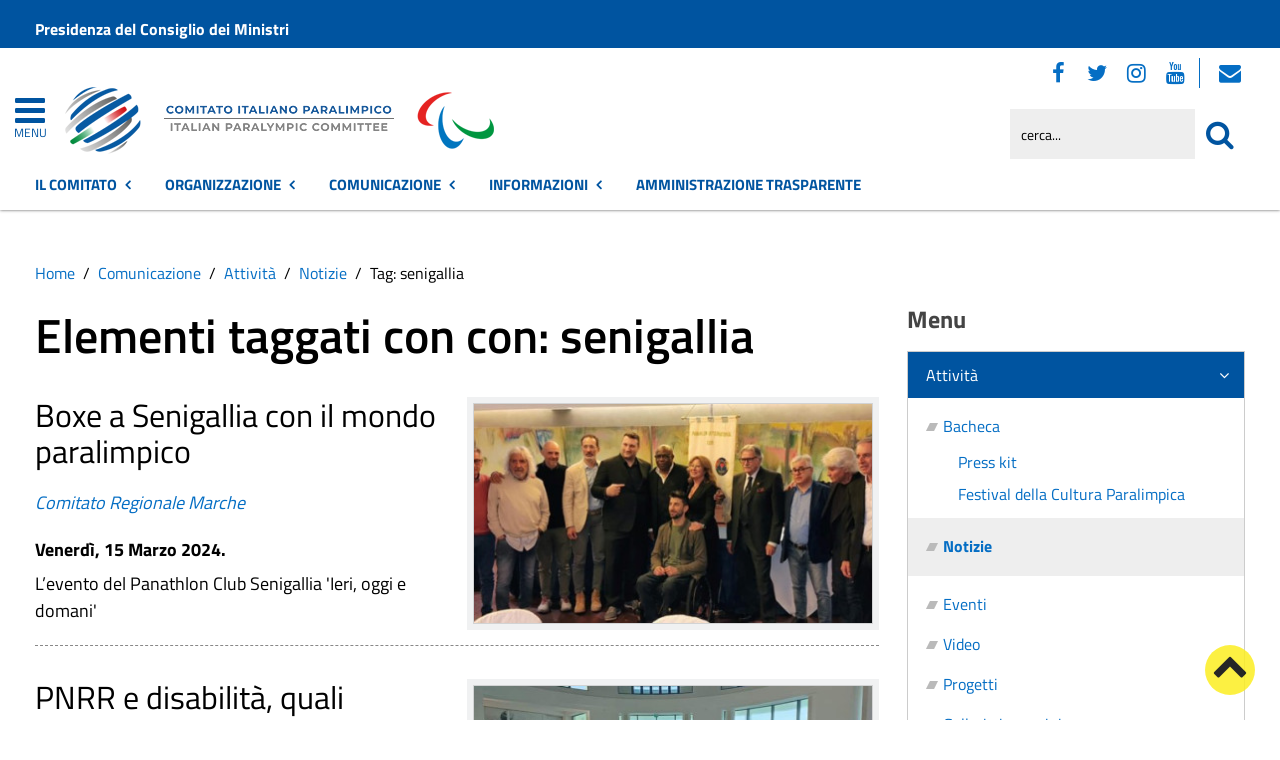

--- FILE ---
content_type: text/css
request_url: https://www.comitatoparalimpico.it/templates/yoo_master2/styles/red-base/css/custom.css
body_size: 8098
content:


/* STRUCTURE (start) ////////////////////////////////////////////////////////////////////////// */


/* ==========  FONT (global) ==========  */

body {
    /*font-size: 16px;*/
}



/* ==========  HEADER ==========  */

body {
    padding-top: 210px;
}
body.home .tm-logo h1 {
    margin-left: 0px;
}
#sp-header {
    box-shadow: 0px 0px 3px #555;
}
#sp-header.menu-fixed-out, #sp-header.menu-fixed, .uk-navbar {
    background-color: #fff;  
}
#sp-header.menu-fixed-out {
    min-height: 210px;
}
#searchword {
    background-color: #eee !important;
}
body.home header .tm-logo img {
    float: left;
}
#sp-header .social-top {
    font-size: 16px;
}
.social-top a:last-child {
    border-left: 1px solid #056ec4;
	border-radius: 0px !important;
    padding-left: 15px;
}
@media screen and (max-width: 1250px){
	#sp-header .social-top {
        margin-left: -90px;
    }
}
@media screen and (max-width: 767px){
	#sp-header.menu-fixed-out {
        min-height: 145px;
    }
}
@media screen and (max-width: 768px){
	body .tm-headerbar .tm-logo img {
		/*height: 60px;*/
		margin-top: 5px;
		width: auto !important;
	}
	body.home .tm-logo h1 {
		top: 10px;
	}
}
@media screen and (max-width: 550px){
	#sp-header .button-spid span {
        font-size: 0px !important;
		padding: 0 0 0 52px;
    }
	#sp-header .tm-toolbar .uk-panel {
        margin:0px;
    }
}
@media screen and (max-width: 480px){
	body.home .tm-logo h1 {
		display: block;
		line-height: 16px !important;
		top: -6px;
	}
}
@media screen and (max-width: 360px){
	body.home .tm-logo h1 {
		top: -12px;
		margin-bottom: 15px;
	}
	body.home.ridotto .tm-logo h1 {
        top: 6px;
    }
}


/* ==========  Gestione HEADER responsive con presenza BANNER GRAFICO dopo menù ==========  */
@media screen and (max-width: 1024px){
	body.home #tm-bottom-a {
       margin-top: -30px;
    }
}
@media screen and (max-width: 420px){
	body.home #tm-bottom-a {
       margin-top: 45px;
    }
    body.home .hp-news{
       padding-top: 0px;
    }
	body.home.alto .modulo-prima-news-home {
       margin-top: 20px !important;
    }
}


/* ==========  HEADER - Gestione Social Mobile ==========  */
@media (max-width: 767px){
	body.alto .social-top {
		display: block !important;
		position: absolute;
		margin: 0px !important;
		left: 0;
		top: 150px;
		width: 100%;
		padding: 8px 0px;
		background: #000;
		max-width: initial !important;
		text-align: center;
		}
    body.alto .social-top p {
		margin: 0 !important;
		padding: 0 !important;
    }
	body.alto #sp-header .header-right .social-top a {
        background: #000 !important;
		border-radius: 0;
    }
	body.alto #sp-header .header-right .social-top a em {
        color: #fcee21;
    }
	body.alto #sp-header .header-right .social-top a:hover em {
        color: #fff;
    }
	body.alto #sp-header .header-right .social-top a:last-child{
	    border-left: 1px solid #fcee21;
    }
	body.home.alto .modulo-prima-news-home{
        margin-top: 40px;
    }
}










/* ==========  MENU ==========  */

#sp-header ul.uk-navbar-nav {
    text-align: left;
	margin-left:-10px;
}
.uk-navbar-nav > li > a {
    display: block;
    box-sizing: border-box;
    text-decoration: none;
    height: 48px;
    line-height: 45px;
    font-size: 15px;
    font-weight: bold;
	padding: 0 20px 0 10px;
	margin-right: 8px;
    font-family: inherit;
	text-transform: uppercase;
}
.uk-navbar-nav > li.uk-active > a, 
.uk-navbar-nav > li:hover a, 
.uk-navbar-nav > li > a:hover {
    background:none;
}
.uk-navbar-nav > li > a:hover {
	color:#000 !important;
}
.uk-navbar-nav > li.uk-open > a {
	color:#fff !important;
}




/* ==========  SOTTOMENU (tendina) ==========  */

#menu-pa.tm-navbar .uk-dropdown .uk-nav {
	margin: 15px 15px 20px 20px;
	color: #fff;
}
#menu-pa.tm-navbar .uk-dropdown .uk-nav > li > a {
    padding: 5px 0px 15px 0px;
	font-size: 18px !important;
	text-transform: uppercase;
}
#menu-pa.tm-navbar .uk-dropdown .uk-nav .uk-nav-sub {
    padding: 0px;
}
#menu-pa.tm-navbar .uk-dropdown .uk-nav .uk-nav-sub li a {
    padding: 4px 0px;
	font-size: 16px !important;
}
#menu-pa.tm-navbar .uk-dropdown .uk-nav-sub .uk-parent ul {
	margin-left: 0px;
	padding-left: 0px;
}
#menu-pa.tm-navbar .uk-dropdown .uk-nav-sub .uk-parent ul li {
	list-style-type: none;
	margin-left: 0px;
	padding-left: 18px;
	background: url(../img/point-01.png) no-repeat left 11px;
}
@media (min-width: 768px){
	.uk-dropdown:not(.uk-dropdown-stack) > .uk-dropdown-grid > [class*='uk-width-']:nth-child(n+2) {
		border-left: 1px dashed #fff;
	}
}





/* ==========  TORNA SU ==========  */

#torna-su .tm-totop-scroller {
    border: none;
	color: #000 !important;
}
#torna-su .tm-totop-scroller:hover {
    background-color: #000;
}




/* ==========  FOOTER ==========  */

#tm-footer .title-footer {
    font-size: 30px;
	font-weight: 700;
}
#tm-bottom-c h2.uk-h4, #tm-bottom-c h4, #tm-bottom-c .uk-h4 {
    margin-bottom: 20px;
    font-weight: 600;
    border: none;
	text-transform:uppercase;
    padding: 8px 12px;
	background-color:#002648;
	line-height: 25px !important;
}
#tm-footer .tm-logo { 
    color: #fff !important;
}
#tm-footer a {
    color: #fff !important;
	text-decoration: none;
}
#tm-footer a:hover {
    color: #fff !important;
	text-decoration: underline;
}
#tm-footer ul.list-inline {
    border-top: 1px dotted #fff;
}

#social-footer a {
    font-size: 28px;
    width: 50px;
    height: 50px;
    line-height: 50px;
}
#tm-footer #social-footer a{
    background: #002648;
	color: #fff !important;
}
#tm-footer #social-footer a:hover {
    background: #fff;
	color: #000 !important;
}
#tm-footer #social-footer a em{
	color: #fff !important;
}
#tm-footer #social-footer a em:hover, #tm-footer #social-footer a:hover em{
	color: #002648 !important;
}








/* ==========  BUTTONS  ==========  */

.zoo-filter button.button, 
.uk-button-large, 
.uk-button-large:visited, 
.button button, 
.uk-button, 
.uk-button a, 
.acysubbuttons input.button, 
.comment-cancelEdit, 
.comment-cancelReply, 
#tm-footer .acysubbuttons input.button, 
.btn-primary, .btn-info, .btn-inverse {
    color: #000 !important;
    background-color: #fcee21;
    border-color: #fcee21;
}
.zoo-filter button.button:hover, 
.uk-button-large:hover, 
.uk-button-large:visited:hover, 
.button button:hover, 
.uk-button:hover, 
.uk-button:hover a, 
.acysubbuttons input.button:hover, 
.comment-cancelEdit:hover, 
.comment-cancelReply:hover, 
#tm-footer .acysubbuttons input.button:hover, 
.btn-primary:hover, .btn-info:hover, .btn-inverse:hover {
    color: #fcee21 !important;
    background-color: #000;
    border-color: #000;
}






/* ==========  MENU' BURGER (Off Canvas)  ==========  */
#offcanvas .chiudi-offcanvas {
	color:#fcee21;
	background: #000;
}
#offcanvas a:hover, #offcanvas .chiudi-offcanvas:hover {
	color:#000;
	background: #fcee21;
}





/* ==========  PANNELLO STRUMENTI ACCESSIBILITA'  ==========  */
#text_plugin.screenreader {
	background-color: #fcee21 !important;
    border: 3px solid #fcee21;
}
div.scbasebin.screenreader.text, div#accessibility-links #toolbar_plugin {
    background-image: url(../img/accessible_hearing.svg);
}
#toolbar_closer {
    text-shadow: rgb(252 238 33) 0px 0px 0px !important;
    background: #000 !important;
}
div#accessibility-links #toolbar_plugin {
    background-color: #fcee21 !important;
}
div#accessibility-links #toolbar_plugin span.scaccessibletoolbar-text {
    color: #000 !important;
}




/* STRUCTURE (end) ////////////////////////////////////////////////////////////////////////// */











/* HOME (start) ////////////////////////////////////////////////////////////////////////// */



/* ==========  GENERAL ==========  */
body.home #tm-bottom-a .uk-panel {
    margin-top: 0px !important;
}




/* ==========  TITOLI SEZIONI (struttura) ==========  */
.title-hp {
	margin: 0px 0px 30px 0px;
	height: 120px;
	/*border: 1px solid #000;*/
}
/*  modifica inseguito alle richieste del cliente 16/02/2022
.title-hp h2 {
    text-transform: uppercase;
    font-size: 65px !important;
    line-height: 60px !important;
    margin: 55px 0px 0px 0px;
    padding: 32px 0px 0px 12px;
	width: 45%;
    /*background: #000;
}*/

.title-hp h2 {
    text-transform: uppercase;
    font-size: 52px !important;
    line-height: 60px !important;
    margin: 55px 0px 0px 0px;
    padding: 32px 0px 0px 12px;
    width: 93%;
    /* background: #000; */
}





/* ==========  TEMI FASCE ==========  */


/* WHITE */
.home .hp-theme-white {
	padding-top:0px;
    background: #eceff1 url(../img/title-hp-white.svg) no-repeat center top;
}
.home .hp-theme-white h2 {
	color: #0054a0;
	border-left: 2px dashed #0054a0;
}


/* WHITE BLUE */
.home .hp-theme-white-blue {
	padding-top:0px;
    background: #0054a0 url(../img/title-hp-white-blue.svg) no-repeat center top;
}
.home .hp-theme-white-blue h2 {
	color: #0054a0;
	border-left: 2px dashed #0054a0;
}
.home .hp-theme-white-blue .border-top {
    border-top: 1px solid #68bdff;
}
.home .hp-theme-white-blue .border-top a, .home .hp-theme-white-blue .border-top a:hover {
    color: #fff !important;
}


/* BLUE LIGHT (2 versioni) */
.home .hp-theme-blue-light, .home .hp-theme-blue-light-2 {
	padding-top:0px;
    background: #fff url(../img/title-hp-blue.svg) no-repeat center top;
}
.home .hp-theme-blue-light-2 {
	background-color: #f5f5f5;
}
.home .hp-theme-blue-light h2, .home .hp-theme-blue-light-2 h2 {
	color: #fff;
	border-left: 2px dashed #fff;
}


/* BLUE (con variante HALF) */
.home .hp-theme-blue {
	padding-top:0px;
    background: #0054a0 url(../img/title-hp-filter-blue.svg) no-repeat center top;
}
.home .hp-theme-blue h2 {
	color: #fff;
	border-left: 2px dashed #fff;
}
.home .hp-theme-blue .border-top {
    border-top: 1px solid #50afff;
}
.home .hp-theme-blue .border-top a, .home .hp-theme-blue .border-top a:hover {
    color: #fff !important;
}
.home .hp-theme-blue.half-bar {
    background: #0054a0 url(../img/title-hp-filter-half.svg) no-repeat center top;
}


/* BLUE DARK */
.home .hp-theme-blue-dark {
   padding-top:0px;
   background: #000 url(../img/title-hp-blue-2.svg) no-repeat center top !important;
}
.home .hp-theme-blue-dark h2 {
	color: #fff !important;
	border-left: 2px dashed #fff;
}
.home .hp-theme-blue-dark .border-top {
    border-top: 1px solid #5682fd;
}
.home .hp-theme-blue-dark .border-top a, .home .hp-theme-blue-dark .border-top a:hover {
    color: #5E9FF9 !important;
}


/* YELLOW (con variante HALF) */
.home .hp-theme-yellow {
   padding-top:0px;
   background: #fcee21 url(../img/title-hp-filter.svg) no-repeat center top;
}
.home .hp-theme-yellow h2 {
   color: #fff;
   border-left: 2px dashed #fff;
}
.home .hp-theme-yellow .border-top {
    border-top: 1px solid #000;
}
.home .hp-theme-yellow .border-top a {
    color: #000;
}
.home .hp-theme-yellow.half-bar {
   background: #fcee21 url(../img/title-hp-filter-half.svg) no-repeat center top;
}




/* YELLOW DARK */
.home .hp-theme-yellow-dark {
   padding-top:0px;
   background: #000 url(../img/title-hp-yellow.svg) no-repeat center top !important;
}
.home .hp-theme-yellow-dark h2 {
	color: #000 !important;
	border-left: 2px dashed #000;
}
.home .hp-theme-yellow-dark .border-top {
    border-top: 1px solid #fcee21;
}
.home .hp-theme-yellow-dark .border-top a, .home .hp-theme-yellow-dark .border-top a:hover {
    color: #fcee21 !important;
}




/* TEMI FASCE - Responsive */
@media screen and (max-width: 480px){
	.home .hp-theme-white, .home .hp-theme-yellow-dark {
		background-position: 47% top !important;
	}
}










/* ==========  TEMI FASCE 2 ==========  */

.home .hp-title-2-blue h2, .home .hp-title-2-yellow h2 {
    color: #1a1a1a;
    font-size: 36px !important;
    font-weight: 700 !important;
    padding-bottom: 13px;
    margin-bottom: 35px;
	margin-top: 30px;
    background: url(../img/title-2-hp-blue.png) no-repeat right bottom;
}
.home .hp-title-2-yellow h2 {
    background: url(../img/title-2-hp-yellow.png) no-repeat right bottom;
}








/* ==========  TITOLI BOX ==========  */
.hp-news-evidence-dx .links, .hp-altre-news h3, .hp-aree-tematiche h3 {
    line-height: 24px !important;
	font-size: 19px !important;
}
.hp-news-evidence-dx .links a, .hp-altre-news h3 a, .hp-aree-tematiche h3 a {
	color:#000;
	font-weight: 700;
}








/* ==========  SLIDESHOW ==========  */
#tm-top-b {
    /*box-shadow: 0px 0px 5px #777;
    margin-bottom: 30px !important;*/
}
#tm-top-b .uk-overlay-panel {
    position: absolute;
    /*top: 37%;*/
	top: auto;
    /*bottom: 20%;*/
    left: 6%;
    padding: 0px;
    color: #fff;
    width: 35%;
	background: none;
	margin-bottom: 40px;
}
#tm-top-b .uk-overlay-panel h3 {
    font-size: 26px !important;
    background: #000;
    line-height: 30px !important;
    padding: 10px 10px 10px 10px;
	float: left;
	margin: 0px;
}
#tm-top-b .uk-overlay-panel h3 a {
    text-decoration: none;
	color: #fcee21;
}
#tm-top-b .uk-overlay-panel h3 a:hover {
	color: #fff !important;
}
#tm-top-b .uk-overlay-panel .hp-news-sx-data {
    float:left;
	color: #fff;
	background: #333;
	padding: 6px 10px 15px 10px;
	font-size: 16px !important;
}
#tm-top-b .uk-overlay-panel .hp-news-sx-data a {
    margin-left: 18px;
	text-decoration: none;
}
#tm-top-b .uk-overlay-panel .hp-news-sx-data a:hover {
    color: #fff !important;
	text-decoration: underline;
}
#tm-top-b .uk-overlay-panel p {
    float:left;
	color: #000;
	background: #fcee21;
    padding: 8px 10px 10px 10px;
	font-size: 18px !important;
    font-weight: bold;
	line-height: 20px !important;
}
@media (max-width: 960px){
	#tm-top-b .uk-overlay-panel {
		width: 50%;
		}
	#tm-top-b .uk-overlay-panel h3 {
		font-size: 20px !important;
		padding: 6px 10px 6px 10px;
		}
	#tm-top-b .uk-overlay-panel .hp-news-sx-data {
		padding: 3px 10px 10px 10px;
	    }
	#tm-top-b .uk-overlay-panel p {
	    font-size: 16px !important;
		padding: 5px 10px 6px 10px;
        }
}






/* ==========  AREA NEWS  ==========  */

/* Structure */
.home #tm-top-b {
   margin-bottom: 0px;
}
.home .contenuto {
   margin-top: 0px;
}
.home .hp-news {
   /* margin-top: -55px; IMPORTANTE per sovrapposizione titolo a slideshow */
   padding-top: 40px; /* TEMP */
   margin-bottom: 20px !important;
   /*background-image: url(../img/title-hp-blue_TEMP.svg), url(../img/hp-bg-news.png); /* OVERRIDE tema cromatico */
   background-position: center top, center bottom;
   background-repeat: no-repeat, no-repeat;
   background-color: transparent;
}

/*  Area EVIDENZA (WidgetKit SX e DX)  */
.home .hp-news .hp-news-evidence {
   background: #ffffff;
   margin-left: 0;
   padding: 10px;
}
.home .hp-news .hp-news-evidence .hp-news-evidence-sx {
   padding-left: 0px;
}

/* News SX */
.hp-news .uk-overlay-panel {
    background: rgba(236, 239, 241, 1);
	padding: 30px 0 20px 0;
	color: #000;
}
.hp-news .uk-overlay-panel h3 {
	margin-bottom: 28px;
}
.hp-news .uk-overlay-panel h3 a {
	color: #333;
	text-decoration: none;
}
.hp-news .uk-overlay-panel .hp-news-sx-data {
	display: inline-block;
	background-color: #000;
	color: #fcee21;
	margin-bottom: 8px;
	padding-left: 15px;
	font-size: 16px;
	font-weight: bold;
	line-height: 32px;
}
.hp-news .uk-overlay-panel .hp-news-sx-data a {
	display: inline-block;
	color: #000;
	text-decoration: none;
    margin-left: 13px;
	padding: 0 15px 0 20px;
	background: #fcee21 url(../img/diagonal-sx-black.svg) no-repeat left top;
	background-size: 15px;
}
.hp-news .uk-overlay-panel .hp-news-sx-data a:hover {
	background-color: #fef56d;
}
.hp-news .uk-overlay-panel .uk-margin {
	border-right: 2px dashed #808080;
	padding-right: 15px;
}

/* News DX */
.hp-news .layout-layout4 {
    padding: 0px !important;
    background-color: #fff;
	border-bottom: 1px dashed #ccc;
	margin-bottom: 0px;

}
.hp-news .layout-layout4 .description {
	/*background: url(../img/point-04.png) no-repeat 160px top;*/
	margin-bottom: 10px;
}
.hp-news .layout-layout4 .description .element.last {
	/*margin-left: 162px;
	background: url(../img/line.png) no-repeat 160px top;
	border-bottom: 2px dashed #808080;*/
	border-bottom: 1px dashed #ccc;
    margin-top: 20px;
}
.hp-news .layout-layout4 .description .element-itemname a, .hp-news .layout-layout4 .description .element-date {
	color: #000;
    font-weight: 600;
    font-size: 19px !important;
}
.hp-news .layout-layout4 .description .element-itemname {
    padding-top: 10px;
	line-height: 18px;
}
.hp-news .layout-layout4 .description .element-date {
    font-weight: bold;
}
.hp-news .layout-layout4 .pos-meta {
    /*margin-top: 6px;
	background-color: #0054a0;*/
    color: #000;
    margin-top: 6px;
}
.hp-news .layout-layout4 .pos-meta{
	margin: 8px 0 0 0;
}
.hp-news .layout-layout4 .pos-meta a, .hp-news .layout-layout4 .pos-meta a:hover{
	/*color: #000 !important;
    background-color: #fcee21;*/
    padding: 0px 6px;
    font-variant: small-caps !important;
}


.hp-news .layout-layout4 .pos-meta a, .modulo-prima-news-home .element-itemcategory a{
    color: #fff !important;
    background-color: #0054a0;
    padding: 0px 6px;
    font-variant: small-caps !important;
}
.hp-news .layout-layout4 .pos-meta a:hover, .modulo-prima-news-home .element-itemcategory a:hover{
		background-color: #0085da;
		text-decoration: none;
}

/* ALTRE News */
.home .hp-altre-news {
	padding-top: 45px;
    background-color: #eceff1;
    }

.hp-news .layout-layout4 .links {
	padding-bottom:10px;
	min-height: 60px;

}
.moduletable.modulo-prima-news-home {
    background-color: #fff;
}

.moduletable.modulo-prima-news-home  h3 {
    font-size: 32px !important;
    line-height: 33px !important;
    font-weight: 700 !important;
    padding: 5px 0 8px 0;
}



/* News responsive */
@media (max-width: 960px){
	.home .hp-news .hp-news-evidence-dx .uk-grid .uk-row-first {
     padding-left: 0px;
	}
	.hp-news .uk-overlay-panel .uk-margin {
	 border: none;
	 border-bottom: 2px dashed #808080;
    }
}


/* ==========  Fascia EVENTI  ==========  */
.hp-eventi {
	padding-bottom: 40px;
}


/* ==========  Fascia ACCESSO RAPIDO  ==========  */
.accesso-rapido {
   padding-bottom: 40px;
}
.accesso-rapido .title-hp {
   margin-bottom: 80px;
}
.accesso-rapido h2 {
   font-size: 55px !important;
}

ul.nav.menuaccesso-rapido.mod-list {
    margin: 30px 0;
}


body.home .accesso-rapido ul.nav li a {
    width: 98%;
    font-size: 18px !important;
    font-weight: 600;
}
body.home .accesso-rapido ul.nav li img {
    width: 65px;
    height: 65px;
    background: #fff;
    border: 6px solid #fff;
	border-radius: 50%;
	margin: 10px;
}
body.home .accesso-rapido ul.nav li span {
    display: block;
    line-height: 28px;
    padding: 28px 0 0 78px;
}








/* ==========  Fascia MEDIA  ==========  */
.hp-media h2 {
	letter-spacing: -2px;
}
.hp-media .uk-slidenav-position {
	background-color: #1e1e1e;
	margin-top: 0px !important;
	padding-top: 50px;
	padding-bottom: 50px;
}
.hp-media .uk-tab > li > a {
    background-color: #4d4d4d;
    color: #fcee21;
    border: none !important;
    text-transform: uppercase;
    padding: 14px 18px;
    font-size: 16px;
    font-weight: bold;
}
.hp-media .uk-tab > li > a:hover {
    padding: 14px 18px;
	margin-bottom: 0px;
}
.hp-media .uk-tab .uk-dropdown {
    width: auto !important;
}
/* Link Archivi foto e video */
.hp-media .border-top {
    text-align: center;
}
.hp-media .border-top br {
    display:none;
}
.hp-media .border-top a:first-child {
    display: inline-block;
    margin: 20px 20px 0 0;
    padding-right: 20px;
    border-right: 2px dotted yellow;
}
.hp-media .border-top a:last-child {
    display: inline-block;
    margin: 20px 0 0 0;
}
@media (max-width: 540px) {
	.hp-media .border-top a:first-child, .hp-media .border-top a:last-child {
		display: inherit;
		margin-right: 0px;
		padding-right: 0px;
		border: none;
	}
}






/* ==========  Fascia ATLETI (Pechino 2022)  ==========  */
.hp-atleti {
   /*height: 650px; ****** 14 FEB 2025 commentato da Mik per far uscire la scritta vedi tutti in homepage ****** */
   color: #fff;
   padding-top: 0px;
   padding-bottom: 0px;
   background: #0664ed url(../img/medagliere_2.jpg) no-repeat top right;
}
.hp-atleti .contenitore-trasp {
	/*height: 650px; ****** 14 FEB 2025 commentato da Mik per far uscire la scritta vedi tutti in homepage e portata a 700px ****** */
	height: 700px;
	padding: 0 20px 50px 20px;
	background-color: #0000008a;
}

.hp-atleti .contenitore-trasp .uk-tab-center.uk-margin.uk-margin-bottom-remove {
    display: none;
}

.hp-atleti h2 {
	color: #fff;
    border-right: 2px dashed #fff;
    margin-top: 0px;
    font-size: 38px !important;
    padding: 35px 0px 0px 12px !important;
	line-height: 40px !important;
}
.hp-atleti .uk-slidenav-position {
   /*margin-top: 175px;*/
}
.hp-atleti a, .hp-atleti a:hover {
   color: #fff !important;
}
.hp-atleti .border-top {
   border-top: 1px solid #77d6fe;
   padding-top:20px !important;
	/* TEMP */
	/*position: absolute;
    bottom: 0;
    width: 97%;*/
}
.hp-atleti .uk-dotnav > .uk-active > * {
    background: rgba(250, 250, 250, 0.8);
}
.hp-atleti .uk-dotnav > * > * {
    background: rgba(250, 250, 250, 0.4);
}
@media screen and (max-width: 1100px){
	.hp-atleti .title-hp h2 {
		font-size: 38px !important;
		line-height: 35px !important;
	}
}
@media screen and (max-width: 1000px) {
	.hp-atleti .title-hp h2 {
		font-size: 30px !important;
	}
}

@media screen and (max-width: 768px) {
	.hp-atleti .title-hp h2 {
		margin-top: 0px !important;
	}
}
@media screen and (max-width: 767px) {
	.hp-atleti {
        height: auto;
        background: #0664ed;
    }
}





/* ==========  Fascia AREE TEMATICHE  ==========  */
.hp-aree-tematiche .hp-box-category {
	padding: 8px 5px 10px 10px;
	color: #fff;
	font-size: 20px !important;
	font-weight: 600 !important;
	background: #0054a0 url(../img/point-05.png) no-repeat 96% 15px;
}





/* ==========  Fascia QUESTIONARIO  ==========  */

#tm-bottom-a .uk-panel.questionario-home {
    background-color: #004788;  
}




/* ==========  TITOLI (responsive) ==========  */
@media screen and (max-width: 1100px) {
	.title-hp h2 {
    font-size: 45px !important;
    line-height: 35px !important;
    /*background: #000;*/
    }
}
@media screen and (max-width: 768px) {
	.title-hp h2 {
    font-size: 38px !important;
    line-height: 30px !important;
	margin-top: 40px;
    /*background: #555;*/
    }
}


/* HOME (end) ////////////////////////////////////////////////////////////////////////// */














/* INSIDE (start) ////////////////////////////////////////////////////////////////////////// */


/* ========== SIDEBAR ==========  */

.tm-sidebar-b .uk-panel > ul {
    border: 1px solid #ccc;
	font-size: 16px;
}
.tm-sidebar-b .uk-panel ul a {
    /*color: #000 !important;*/
}
.tm-sidebar-b .uk-nav li, .tm-sidebar-b .uk-nav-sub li, aside .zoo-category-list li {
    border: none;
}
.tm-sidebar-b .uk-nav-sub li {
    padding-left: 0px !important;
}
.tm-sidebar-b .uk-nav > .uk-open {
    border-bottom: 1px solid #ccc;
}

.tm-sidebar-b li.uk-open > a.clio-list4, .tm-sidebar-b .uk-nav-side > li.uk-active > a {
    background: #0054a0;
	color:#fff !important;
}

.tm-sidebar-b li.uk-open > a.clio-list4:hover {background:#000; color: #fff;}

 /* LEVEL 1 */
.tm-sidebar-b .uk-nav > li > a {
    padding: 13px 20px 13px 18px !important;
}

/* LEVEL 2 */
.tm-sidebar-b .uk-nav-sub li a {
    padding: 10px 20px 10px 35px !important;
}
.tm-sidebar-b .uk-nav-sub > li > a {
	background: url(../img/point-02.png) no-repeat 18px 17px;
}
.tm-sidebar-b .uk-nav-sub > li > a:hover {
	background: url(../img/point-03.png) no-repeat 18px 17px;
}

/* LEVEL 3 */
.tm-sidebar-b .uk-nav-sub li ul {
    padding-left: 0px;
}
.tm-sidebar-b .uk-nav-sub li ul li a {
    padding: 6px 20px 6px 50px !important;
}

/* spaziature */
.tm-sidebar-b .uk-nav-sub, .tm-sidebar-b .uk-nav-sub > .uk-active {
    padding-top: 8px; /* SPACE */
	padding-bottom: 10px; /* SPACE */
}
.tm-sidebar-b .uk-nav-sub > .uk-active {
    margin-top: 8px; /* SPACE */
	margin-bottom: 8px; /* SPACE */
}




/* ========== BOX MODEL LIGHT YELLOW ==========  */

#yoo-zoo .item .pos-listed {
	padding: 0px 0px 30px 0px;
}
#yoo-zoo .item .pos-listed .first {
    margin: 0px !important;
	/*border: 1px solid #000;*/
}
#yoo-zoo .item .pos-listed h2 {
    border: none;
    padding: 11px 90px 18px 20px;
	margin: 0px 0px 10px 0px;
	font-size: 24px !important;
	text-transform: uppercase;
	font-weight: 700 !important;
	line-height: 26px !important;
	background: url(../img/box-light-yellow_title.svg) no-repeat right top;
	background-size: auto 100%;
	/*border: 1px solid #000;*/
}
#yoo-zoo .item .pos-listed .element {
    margin: 0px 22px 12px 22px;
}
#yoo-zoo .item .pos-listed p {
    margin: 0px 22px 12px 22px !important;
}
#yoo-zoo .item article {
    padding-top: 4px;
    border-top: 1px dashed #999;
}

/* regola inserita da Michele in data 17.03 per il primo elemento dei dati ente.*/
#yoo-zoo .item .pos-listed .first span {
    padding: 20px 0px 11px 22px;
    display: inline-block;
}

/* ========== MENU TAB ORIZZONTALE ==========  */
#yoo-zoo .item .pos-info {
    clear: both;
}
#yoo-zoo .item .pos-info .uk-tab {
    border-bottom: 1px solid #999;
}
#yoo-zoo .item .pos-info .uk-tab > li > a {
    border: 1px solid #999;
	border-bottom: none;
    color: #444 !important;
    line-height: 30px;
}
#yoo-zoo .item .pos-info .uk-tab > li > a:hover {
    border: 1px solid #fcee21;
    color: #000 !important;
	background: #fcee21;
	border-bottom: none;
}
#yoo-zoo .item .pos-info .uk-tab > li.uk-active > a {
    border-color: #0054a0;
    color: #fff !important;
    background: #0054a0;
}

/* Michele impaginazione tab senza passare da pos-info*/
#yoo-zoo .item .element .uk-tab li{margin-bottom:-1px;padding-bottom:0px;}
.element-customtab .uk-tab > li > a {color:#666;font-weight: bold;text-transform: uppercase;}








/* ========== YOO-ZOO ITEM ==========  */

/* POS specification */
#yoo-zoo .item ul.pos-specification {
    overflow: visible;
}

/* Liste Organismi */
#yoo-zoo .item #organismi ul, #yoo-zoo .item #organi ul {
    margin: 0;
    padding: 0;
    list-style-type: none;
}
#yoo-zoo .item #organismi ul li, #yoo-zoo .item #organi ul li {
    padding-left: 22px;
	background: url(../img/point-01.png) no-repeat left 15px;
	word-wrap: break-word;
}

#yoo-zoo .item #organismi .entita-territoriali ul li {
    border: 4px solid #fff;
    /*background: none !important;*/
    background-color: #eee !important;
    padding: 15px;
	padding: 15px 15px 15px 25px;
    background-position: 8px 25px;
}


}

/* NOTIZIE correlate */
#yoo-zoo.sport-default .item .element-relatedcategories .pos-media {
   border: none;
   margin-top: 5px;
}
#yoo-zoo.sport-default .item .element-relatedcategories .pos-meta {
   font-size: 17px;
   line-height: 22px !important;
   border-bottom: 1px dashed #0194f1 !important;
}
#yoo-zoo.sport-default .item .element-relatedcategories .pos-meta .element-date {
   font-weight: bold;
   display: inline-block;
   margin: 9px 0 2px 0;
}





/* ========== YOO-ZOO ITEMS ==========  */

/* Paginazione */
.zoo-pagination2 {
    text-align: center;
    margin-top: 20px;
	font-weight: bold;
	font-size: 0;
}
.zoo-pagination2 a, .zoo-pagination2 span {
    display: inline-block;
    width: 30px;
    background: #eee;
    border-radius: 50%;
    line-height: 30px;
    font-size: 17px;
    margin: 0 2px;
}
.zoo-pagination2 span {
    background: #0054a0;
    color: #fff;
}
.zoo-pagination2 a:hover {
    background: #fcee21;
    color: #000;
	text-decoration: none;
}
.zoo-pagination2 a.start, .zoo-pagination2 a.previous, .zoo-pagination2 a.next, .zoo-pagination2 a.end {
   border-radius: 0 !important;
   background: none !important;
   padding: 2px 4px !important;
   width: auto !important;
}
.zoo-pagination2 a.start:hover, .zoo-pagination2 a.previous:hover, .zoo-pagination2 a.next:hover, .zoo-pagination2 a.end:hover {
   background:  none !important;
}
.zoo-pagination2 a.previous {
   padding-right: 7px !important;
}
.zoo-pagination2 a.next {
   padding-left: 7px !important;
}






/* ========== GENERAL ==========  */

#yoo-zoo .item h2, #yoo-zoo.sport-default .category h2.title  {
    color: #1a1a1a;
	font-size: 32px !important;
	font-weight: 700 !important;
	padding-bottom: 7px;
    margin-bottom: 20px;
	background: url(../img/title-inside-content-yellow.png) no-repeat right bottom;
}

.pos-content {
    margin-top: 40px;
}



/* ========== Sezione WHISTLEBLOWING 03/02/2025 ==========  */

#menu-pa .uk-dropdown ul li .WB-link-temp {
    text-transform: capitalize !important;
}
#menu-pa.tm-navbar .uk-dropdown .uk-nav > li > a.WB-link-temp {
        font-size: 16px !important;
}



/* INSIDE (end) ////////////////////////////////////////////////////////////////////////// */










/* COLORS (start) ////////////////////////////////////////////////////////////////////////// */


/* BLUE CIP */
body.home .tm-logo h1, 
.uk-navbar-nav > li > a, 
.burger-clio a, 
.tm-headerbar a.tm-logo, 
.header-right p, 
#searchword, 
body header .uk-search:before, 
body.home .eventi-home .zoo-event-calendar a.ui-state-default {
    color: #0054a0 !important;  
}
.preheader, 
footer.tm-footer, 
.tm-navbar .uk-dropdown, 
.uk-navbar-nav > li.uk-open > a, 
.uk-navbar-nav > li.uk-open > a:hover, 
body.home .accesso-rapido a:hover {
    background-color: #0054a0;
}

/* BLUE Evidenza */
a, a:link, .uk-link, .tm-sidebar-b .uk-nav li a, .tm-sidebar-b  .uk-nav-sub li a, span.uk-icon-folder-open-o, .social-top em {
    color: #056ec4; 
}

/* YELLOW */
#torna-su .tm-totop-scroller, 
.uk-navbar-nav > li > a:hover, 
.tm-sidebar-b .uk-nav li a:hover, 
body.home .zoo-event-calendar .ui-widget-content .ui-datepicker-today, 
body.home .zoo-event-calendar div.ui-datepicker table.ui-datepicker-calendar thead {
	background-color: #fcee21;
}
#torna-su .tm-totop-scroller:hover, 
.uk-nav-side > li.uk-active > a, 
#yoo-zoo .item .element-image .uk-icon-camera {
	color: #fcee21 !important;
}

/* BLACK */
.uk-nav-side > li.uk-active > a, 
.uk-nav-side > li.uk-active > a:hover, 
body.home .eventi-home .zoo-event-calendar a.ui-state-default:hover, 
body.home .zoo-event-calendar .ui-datepicker .ui-datepicker-header {
    background: #000; 
}
a:hover, 
.uk-link:hover, 
h1 a:hover, 
h2 a:hover, 
h3 a:hover, 
h4 a:hover, 
.uk-panel.fascia-evidenza-home a, 
.uk-panel.fascia-evidenza-home h2, 
body.home .accesso-rapido,  
body.home .accesso-rapido a {
	color: #000 !important; 
}

/* WHITE */
body.home .accesso-rapido a:hover, 
.uk-panel.questionario-home a, 
.tm-toolbar a:hover, 
#menu-pa.tm-navbar .uk-dropdown a {
	color: #fff !important; 
}




/* ==========  TEMP (blue CIP) ==========  */

#yoo-zoo.cookbook-custom-dati-istat .item h3 {
    border-bottom: 4px solid #0054a0; 
}

.uk-panel.fascia-evidenza-home, 
body.home .zoo-event-calendar div.ui-datepicker table.ui-datepicker-calendar thead, 
body.home .zoo-event-calendar .ui-widget-content .ui-datepicker-today {
    background-color: #0054a0;  
}

#yoo-zoo.cookbook-custom-dati-istat .element-joomlamodule h2, 
aside .zoo-category-list .current.active, 
body.home .eventi-home .zoo-event-calendar a.ui-state-default, .contenuto .uk-panel.contatta-strutture h2 {
    background-color: #0054a0;  
}


/* COLORS (end) ////////////////////////////////////////////////////////////////////////// */


/* modifiche michele 14/02/2022 */ 
.uk-container {
    max-width: 1430px;
}

.bg-black {
    height: 316px;
    background-color: #000;
    margin-bottom: 15px;
}
.bg-black img{padding:8% 0px;}

.fascia-video a  {
    font-size: 22px !important;
    line-height: 26px !important;
	font-weight: 700;
	color:#000;

}

.uk-height-clio {
    min-height: 280px !important;
}
/* modifiche michele 10/03/2022 */ 
ul.related-event-list .sub-pos-links {
    margin-top: 3px;
}

ul.related-event-list .element-datepro{
    background-color: #eee;
    padding: 5px;
    border-left: 4px solid #0054a0;
}
 /* nuova fascia eventi per gli atleti */
.hp-atleti .uk-panel.uk-panel-box.uk-panel-box-primary {
    background-color: #00000096 !important;
}

.hp-atleti a.uk-button {color:#000 !important;}
.hp-atleti a.uk-button:hover {color:#fff !important;}
.hp-atleti h3.uk-h6 {
    font-size: 20px !important;
    line-height: 19px !important;
    text-transform: uppercase;
}

/* FASCIA I NOSTRI TEAM */

.nostri-team div div:nth-child(1) h3 a {

    color:#ff8c39 !important;

}

.nostri-team div div:nth-child(2) h3 a {

    color:#c084ff !important;

}

.nostri-team div div:nth-child(3) h3 a {

    color:#a5e941 !important;

}
.nostri-team div div:nth-child(4) h3 a {

    color:#ffd624 !important;

}

/*.nostri-team div div:nth-child(1)  a.uk-button {
    color: #2196F3 !important;
    BACKGROUND-COLOR: #d91111;
}

.nostri-team div div:nth-child(2)  a.uk-button {
    color: #2196F3 !important;
    BACKGROUND-COLOR: #fff;
}
.nostri-team div div:nth-child(3)  a.uk-button {
    color: #00BCD4 !important;
    BACKGROUND-COLOR: #3F51B5;
}
.nostri-team div div:nth-child(4)  a.uk-button {
    color: #FF9800 !important;
    BACKGROUND-COLOR: #4CAF50;
}*/

.nostri-team div div:nth-child(1) h3.uk-h6 {
    background-image: url(/images/atleti-home-22-12/line-orange.gif);
    background-position: top right;
    background-repeat-x: no-repeat;
background-color: #00000069;
    margin: -20px;
    margin-top: -20px !important;
    padding: 30px 0 14px 14px;
    text-align: left;
}
.nostri-team div div:nth-child(2) h3.uk-h6 {
    background-image: url(/images/atleti-home-22-12/line-violet.gif);
    background-position: top right;
    background-repeat-x: no-repeat;
background-color: #00000069;
    margin: -20px;
    margin-top: -20px !important;
    padding: 30px 0 14px 14px;
    text-align: left;
}
.nostri-team div div:nth-child(3) h3.uk-h6 {
    background-image: url(/images/atleti-home-22-12/line-green.gif);
    background-position: top right;
    background-repeat-x: no-repeat;
background-color: #00000069;
    margin: -20px;
    margin-top: -20px !important;
    padding: 30px 0 14px 14px;
    text-align: left;
}
.nostri-team div div:nth-child(4) h3.uk-h6 {
    background-image: url(/images/atleti-home-22-12/line-yellow.gif);
    background-position: top right;
    background-repeat-x: no-repeat;
background-color: #00000069;
    margin: -20px;
    margin-top: -20px !important;
    padding: 30px 0 14px 14px;
    text-align: left;
}

.nostri-team div div:nth-child(1) .uk-panel.uk-panel-box.uk-panel-box-primary {
    background-color: #00000096 !important;
    background-image: url(/images/atleti-home-22-12/bg-center-orange.png) !important;
    background-position: center 100px !important;
    background-repeat: no-repeat !important;
    background-size: 200% 50% !important;
}
.nostri-team div div:nth-child(2) .uk-panel.uk-panel-box.uk-panel-box-primary {
    background-color: #00000096 !important;
    background-image: url(/images/atleti-home-22-12/bg-center-violet.png) !important;
    background-position: center 100px !important;
    background-repeat: no-repeat !important;
    background-size: 200% 50% !important;
}
.nostri-team div div:nth-child(3) .uk-panel.uk-panel-box.uk-panel-box-primary {
    background-color: #00000096 !important;
    background-image: url(/images/atleti-home-22-12/bg-center-green.png) !important;
    background-position: center 100px !important;
    background-repeat: no-repeat !important;
    background-size: 200% 50% !important;
}
.nostri-team div div:nth-child(4) .uk-panel.uk-panel-box.uk-panel-box-primary {
    background-color: #00000096 !important;
    background-image: url(/images/atleti-home-22-12/bg-center-yellow.png) !important;
    background-position: center 100px !important;
    background-repeat: no-repeat !important;
    background-size: 200% 50% !important;
}
/* classi css per impaginazione dei comitati e delle federazioni */
.intestazione-logo {float:left; width: 60%;}
.image-logo {width:initial !important;}

/*ELEZIONI TRASPARENTI*/

#yoo-zoo.trasparenza-default-regionali .teaser-item a {
    font-size: 24px !important;
}

#yoo-zoo.trasparenza-default-regionali .teaser-item {
    background-color: #f0f1f2;
    margin-left: 10px;
    padding: 20px 10px !important;
    border-bottom: none !important;
    min-height: 100px;
}

@media screen and (max-width: 1100px) {
	.intestazione-logo {
    float: left;
    width: 56%;
		}
	
}





/* SPECIALE ELEZIONI 2025 (start) ////////////////////////////////////////////////////////////////////////// */

#yoo-zoo.Paralimpico-elezioni-2 .description {
	padding-left: 0px !important;
}

#yoo-zoo.Paralimpico-elezioni-2 .categories .category {
    margin: 0px;
	padding: 0px;
}

#yoo-zoo.Paralimpico-elezioni-2 .categories .row {
    padding: 0px 0px 30px 20px !important;
	margin-left: 0px;
	background: none;
}

#yoo-zoo.Paralimpico-elezioni-2 .categories .width50:first-child {
    margin-right: 16px;
	margin-left: -20px;
	background: #0054a0;
	border: 1px solid #0054a0;
}

/* VERSIONE BOX BIANCO
#yoo-zoo.Paralimpico-elezioni-2 .categories .width50:last-child {
    background: #fff;
	border: 1px solid #999;
}
*/

#yoo-zoo.Paralimpico-elezioni-2 .categories .width50:last-child {
    background: #1b79cd;
	border: 1px solid #1b79cd;
}

#yoo-zoo.Paralimpico-elezioni-2 .categories .width50 .title a {
    display: block;
    background: rgba(0, 0, 0, 0.60); 
    text-align: center;
    padding: 15px;
    color: #fff;
    font-size: 18px;
    text-transform: uppercase;
}
#yoo-zoo.Paralimpico-elezioni-2 .categories .width50 .title a:hover {
    color: #fff !important;
}

@media screen and (max-width: 1100px) {
    #yoo-zoo.Paralimpico-elezioni-2 .categories .width50 img {
        width: auto;
    }
}
@media screen and (max-width: 760px) {
    #yoo-zoo.Paralimpico-elezioni-2 .categories .width50:first-child {
		margin: 0px 0px 20px -8px;
    }
    #yoo-zoo.Paralimpico-elezioni-2 .categories .width50:last-child {
		margin-left: -8px;
    }
}


/* ITEM */
#yoo-zoo.trasparenza-default-elezioni-quadriennio-2025-2028 .item .pos-listed article {
     padding: 10px 0px 10px 0px;
	 margin: 0px 22px 0px 22px;
	 border-top: none;
}

.Paralimpico-assemblee-nazionali-suppletive-per-integrazione-consiglio-nazionale-cip .width33{width:50% !important;}
.Paralimpico-assemblee-nazionali-suppletive-per-integrazione-consiglio-nazionale-cip .first-cell{float:none !important;}

.button-spid {
    background: #fcee21 !important;
	border-bottom-left-radius: 10px;
    border-bottom-right-radius: 10px;
	line-height: 40px;
}

a.button-spid{
    color:#000 !important;
	
}
a:hover.button-spid{
    color:#000 !important;
    text-decoration:underline;
}

.button-spid img {
   top:-12px !important;
}

.Paralimpico-assemblee-nazionali-suppletive-per-integrazione-consiglio-nazionale-cip .first-cell h2.pos-title {
    display: none;
}

.Paralimpico-assemblee-nazionali-suppletive-per-integrazione-consiglio-nazionale-cip .width33 {
    width: 48% !important;
    margin-right: 10px;
}


.Paralimpico-assemblee-nazionali-suppletive-per-integrazione-consiglio-nazionale-cip .items div.pos-media {
    border: 0px solid #F0F1F2 !important;
    background-color: #0a569e !important;
}

.Paralimpico-assemblee-nazionali-suppletive-per-integrazione-consiglio-nazionale-cip .items .width33:last-child div.pos-media {
    border: 0px solid #F0F1F2 !important;
    background-color: #237bca !important;
}
.Paralimpico-assemblee-nazionali-suppletive-per-integrazione-consiglio-nazionale-cip h2.pos-title {
    background-color: #04223f;
    font-size: 16px !important;
    line-height: 18px !important;
    text-align: center;
    padding: 10px !important;
	color:#fff !important;
}

.Paralimpico-assemblee-nazionali-suppletive-per-integrazione-consiglio-nazionale-cip h2.pos-title a{
	color:#fff !important;
}

.Paralimpico-assemblee-nazionali-suppletive-per-integrazione-consiglio-nazionale-cip h2.pos-title a:hover{
	color:#fff;
	text-decoration: underline;
}

.Paralimpico-assemblee-nazionali-suppletive-per-integrazione-consiglio-nazionale-cip  .teaser-item {
    border: none !important;
}

/* SPECIALE ELEZIONI 2025 (end) ////////////////////////////////////////////////////////////////////////// */

